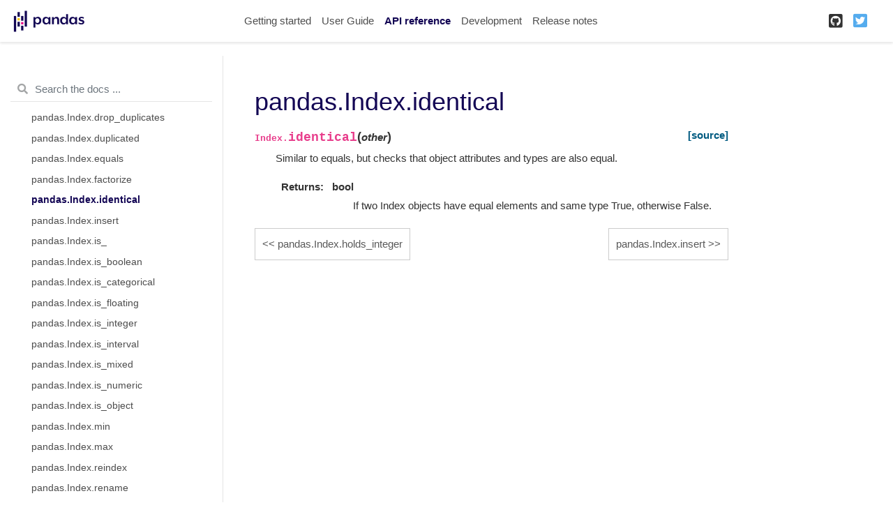

--- FILE ---
content_type: text/css
request_url: https://pandas.pydata.org/pandas-docs/version/1.3.1/_static/css/getting_started.css
body_size: 1214
content:
/* Getting started pages */

/* data intro */
.gs-data {
  font-size: 0.9rem;
}

.gs-data-title {
  align-items: center;
  font-size: 0.9rem;
}

.gs-data-title .badge {
  margin: 10px;
  padding: 5px;
}

.gs-data .badge {
  cursor: pointer;
  padding: 10px;
  border: none;
  text-align: left;
  outline: none;
  font-size: 12px;
}

.gs-data .btn {
 background-color: grey;
 border: none;
}

/* note/alert properties */

.alert-heading {
  font-size: 1.2rem;
}

/* callout properties */
.gs-callout {
  padding: 20px;
  margin: 20px 0;
  border: 1px solid #eee;
  border-left-width: 5px;
  border-radius: 3px;
}
.gs-callout h4 {
  margin-top: 0;
  margin-bottom: 5px;
}
.gs-callout p:last-child {
  margin-bottom: 0;
}
.gs-callout code {
  border-radius: 3px;
}
.gs-callout+.gs-callout {
  margin-top: -5px;
}
.gs-callout-remember {
  border-left-color: #f0ad4e;
  align-items: center;
  font-size: 1.2rem;
}
.gs-callout-remember h4 {
  color: #f0ad4e;
}

/* reference to user guide */
.gs-torefguide {
  align-items: center;
  font-size: 0.9rem;
}

.gs-torefguide .badge {
  background-color: #130654;
  margin: 10px 10px 10px 0px;
  padding: 5px;
}

.gs-torefguide a {
  margin-left: 5px;
  color: #130654;
  border-bottom: 1px solid #FFCA00f3;
  box-shadow: 0px -10px 0px #FFCA00f3 inset;
}

.gs-torefguide p {
  margin-top: 1rem;
}

.gs-torefguide a:hover {
  margin-left: 5px;
  color: grey;
  text-decoration: none;
  border-bottom: 1px solid #b2ff80f3;
  box-shadow: 0px -10px 0px #b2ff80f3 inset;
}

/* question-task environment */

ul.task-bullet, ol.custom-bullet{
  list-style:none;
  padding-left: 0;
  margin-top: 2em;
}

ul.task-bullet > li:before {
    content:"";
    height:2em;
    width:2em;
    display:block;
    float:left;
    margin-left:-2em;
    background-position:center;
    background-repeat:no-repeat;
    background-color: #130654;
    border-radius: 50%;
    background-size:100%;
    background-image:url('../question_mark_noback.svg');
  }

ul.task-bullet > li {
  border-left: 1px solid #130654;
  padding-left:1em;
}

ul.task-bullet > li > p:first-child {
  font-size: 1.1rem;
  padding-left: 0.75rem;
}

/* Getting started index page */

.comparison-card {
  background:#FFF;
  border-radius:0;
  padding: 30px 10px 10px 10px;
  margin: 10px 0px;
}

.comparison-card p.card-text {
  margin: 0px;
}

.comparison-card .card-img-top {
  margin: 10px;
  margin-bottom: 20px;
  height: 72px;
}

.comparison-card-excel .card-img-top, .comparison-card-stata .card-img-top, .comparison-card-sas .card-img-top {
  height: 52px;
}

.comparison-card .card-footer {
  border: none;
  background-color:white;
}

.install-block {
  padding-bottom: 30px;
}

.install-card .card-header {
  border: none;
  background-color:white;
  padding: 1rem 1rem 0rem 1rem;
}

.install-card .card-header p.card-text {
  color: #150458;
  font-size: 1.1rem;
  font-weight: bold;
}

.install-card .card-footer {
  border: none;
  background-color:white;
}

.install-card pre {
  margin: 0 1em 1em 1em;
}

.custom-button {
  background-color:#DCDCDC;
  border: none;
  color: #484848;
  text-align: center;
  text-decoration: none;
  display: inline-block;
  font-size: 0.9rem;
  border-radius: 0.5rem;
  max-width: 120px;
  padding: 0.5rem 0rem;
}

.custom-button a {
  color: #484848;
}

.custom-button p {
  margin-top: 0;
  margin-bottom: 0rem;
  color: #484848;
}

/* intro to tutorial collapsed cards */

.tutorial-accordion {
  margin-top: 20px;
  margin-bottom: 20px;
}

.tutorial-card .card-header.card-link .btn {
  margin-right: 12px;
}

.tutorial-card .card-header.card-link .btn:after {
  content: "-";
}

.tutorial-card .card-header.card-link.collapsed .btn:after {
  content: "+";
}

.tutorial-card-header-1 {
  justify-content: space-between;
  align-items: center;
}

.tutorial-card-header-2 {
  justify-content: flex-start;
  align-items: center;
  font-size: 1.3rem;
}

.tutorial-card .card-header {
  cursor: pointer;
  background-color: white;
}

.tutorial-card .card-body {
  background-color: #F0F0F0;
}

.tutorial-card .badge {
  background-color: #130654;
  margin: 10px 10px 10px 10px;
  padding: 5px;
}

.tutorial-card .gs-badge-link p {
  margin: 0px;
}

.tutorial-card .gs-badge-link a {
  color: white;
  text-decoration: none;
}

.tutorial-card .badge:hover {
  background-color: grey;
}
